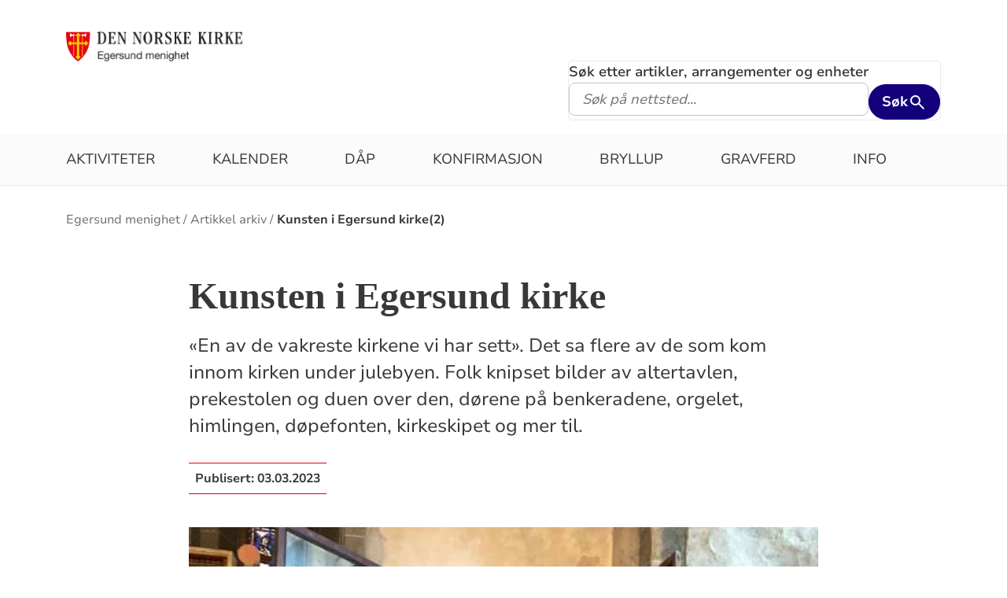

--- FILE ---
content_type: text/html; charset=utf-8
request_url: https://www.kirken.no/nb-NO/fellesrad/eigersund-kirkelige-fellesrad/menigheter/Egersund-20/artikkel%20arkiv/kunsten%20i%20egersund%20kirke2/
body_size: 9751
content:

<!doctype html>
<!--[if lt IE 7]>      <html class="no-js lt-ie9 lt-ie8 lt-ie7"> <![endif]-->
<!--[if IE 7]>         <html class="no-js lt-ie9 lt-ie8"> <![endif]-->
<!--[if IE 8]>         <html class="no-js lt-ie9"> <![endif]-->
<!--[if gt IE 8]><!-->


<!--<![endif]-->
<html class="no-js" lang="nb-NO">
<head>
    <meta charset="utf-8">
    <meta http-equiv="X-UA-Compatible" content="IE=edge,chrome=1">
    <title>Kunsten i Egersund kirke(2) - Egersund menighet</title>
        <script id="CookieConsent" src="https://policy.app.cookieinformation.com/uc.js" data-culture="NB" type="text/javascript"></script>
        <script type="text/javascript">
            var funcCookies = ',latestsearches,';
            var statCookies = ',__utma,__utmz,_gid,__utmb,__utmt,_ga,__utmc,';
            var marketCookies = ',_fbp,__epiXSRF,_fbc,';
            var domain = '.www.kirken.no'
        </script>
        <script src="/scripts/cookieconsent.js"></script>

    

    <meta property="og:title" content="Kunsten i Egersund kirke" />
    <meta property="og:site_name" content="Egersund menighet" />
    <meta property="og:description" content="&#xAB;En av de vakreste kirkene vi har sett&#xBB;. Det sa flere av de som kom innom kirken under julebyen. Folk knipset bilder av altertavlen, prekestolen og duen over den, d&#xF8;rene p&#xE5; benkeradene, orgelet, himlingen, d&#xF8;pefonten, kirkeskipet og mer til." />
    <meta property="og:url" content="https://www.kirken.no/nb-NO/fellesrad/eigersund-kirkelige-fellesrad/menigheter/Egersund-20/artikkel%20arkiv/kunsten%20i%20egersund%20kirke2/" />
    <meta name="google-site-verification" content="sEiKjedN6a_oP1It8cuuBOp4kpjuza19zbElzTkVa7c" /> <!-- Added to allow scraping of google-indexed pages on kirken.no -->
        <meta property="og:image" content="/globalassets/fellesrad/eigersund/bilder/bilder%20til%20artikler/2023/rmb_kunsthistoriker%20i%20arbeid_16x9.jpg" />

    <meta name="description" />
    <meta name="keywords" content="" />
    <meta name="robots" content="index,follow" />

    <meta name="viewport" content="width=device-width, initial-scale=1">
    <link rel="icon" type="image/x-icon" href="/img/favicon.ico" />
    <link rel="stylesheet" href="/dist/kirken.css?version=1684553439" />
    
    <script>
!function(T,l,y){var S=T.location,k="script",D="instrumentationKey",C="ingestionendpoint",I="disableExceptionTracking",E="ai.device.",b="toLowerCase",w="crossOrigin",N="POST",e="appInsightsSDK",t=y.name||"appInsights";(y.name||T[e])&&(T[e]=t);var n=T[t]||function(d){var g=!1,f=!1,m={initialize:!0,queue:[],sv:"5",version:2,config:d};function v(e,t){var n={},a="Browser";return n[E+"id"]=a[b](),n[E+"type"]=a,n["ai.operation.name"]=S&&S.pathname||"_unknown_",n["ai.internal.sdkVersion"]="javascript:snippet_"+(m.sv||m.version),{time:function(){var e=new Date;function t(e){var t=""+e;return 1===t.length&&(t="0"+t),t}return e.getUTCFullYear()+"-"+t(1+e.getUTCMonth())+"-"+t(e.getUTCDate())+"T"+t(e.getUTCHours())+":"+t(e.getUTCMinutes())+":"+t(e.getUTCSeconds())+"."+((e.getUTCMilliseconds()/1e3).toFixed(3)+"").slice(2,5)+"Z"}(),iKey:e,name:"Microsoft.ApplicationInsights."+e.replace(/-/g,"")+"."+t,sampleRate:100,tags:n,data:{baseData:{ver:2}}}}var h=d.url||y.src;if(h){function a(e){var t,n,a,i,r,o,s,c,u,p,l;g=!0,m.queue=[],f||(f=!0,t=h,s=function(){var e={},t=d.connectionString;if(t)for(var n=t.split(";"),a=0;a<n.length;a++){var i=n[a].split("=");2===i.length&&(e[i[0][b]()]=i[1])}if(!e[C]){var r=e.endpointsuffix,o=r?e.location:null;e[C]="https://"+(o?o+".":"")+"dc."+(r||"services.visualstudio.com")}return e}(),c=s[D]||d[D]||"",u=s[C],p=u?u+"/v2/track":d.endpointUrl,(l=[]).push((n="SDK LOAD Failure: Failed to load Application Insights SDK script (See stack for details)",a=t,i=p,(o=(r=v(c,"Exception")).data).baseType="ExceptionData",o.baseData.exceptions=[{typeName:"SDKLoadFailed",message:n.replace(/\./g,"-"),hasFullStack:!1,stack:n+"\nSnippet failed to load ["+a+"] -- Telemetry is disabled\nHelp Link: https://go.microsoft.com/fwlink/?linkid=2128109\nHost: "+(S&&S.pathname||"_unknown_")+"\nEndpoint: "+i,parsedStack:[]}],r)),l.push(function(e,t,n,a){var i=v(c,"Message"),r=i.data;r.baseType="MessageData";var o=r.baseData;return o.message='AI (Internal): 99 message:"'+("SDK LOAD Failure: Failed to load Application Insights SDK script (See stack for details) ("+n+")").replace(/\"/g,"")+'"',o.properties={endpoint:a},i}(0,0,t,p)),function(e,t){if(JSON){var n=T.fetch;if(n&&!y.useXhr)n(t,{method:N,body:JSON.stringify(e),mode:"cors"});else if(XMLHttpRequest){var a=new XMLHttpRequest;a.open(N,t),a.setRequestHeader("Content-type","application/json"),a.send(JSON.stringify(e))}}}(l,p))}function i(e,t){f||setTimeout(function(){!t&&m.core||a()},500)}var e=function(){var n=l.createElement(k);n.src=h;var e=y[w];return!e&&""!==e||"undefined"==n[w]||(n[w]=e),n.onload=i,n.onerror=a,n.onreadystatechange=function(e,t){"loaded"!==n.readyState&&"complete"!==n.readyState||i(0,t)},n}();y.ld<0?l.getElementsByTagName("head")[0].appendChild(e):setTimeout(function(){l.getElementsByTagName(k)[0].parentNode.appendChild(e)},y.ld||0)}try{m.cookie=l.cookie}catch(p){}function t(e){for(;e.length;)!function(t){m[t]=function(){var e=arguments;g||m.queue.push(function(){m[t].apply(m,e)})}}(e.pop())}var n="track",r="TrackPage",o="TrackEvent";t([n+"Event",n+"PageView",n+"Exception",n+"Trace",n+"DependencyData",n+"Metric",n+"PageViewPerformance","start"+r,"stop"+r,"start"+o,"stop"+o,"addTelemetryInitializer","setAuthenticatedUserContext","clearAuthenticatedUserContext","flush"]),m.SeverityLevel={Verbose:0,Information:1,Warning:2,Error:3,Critical:4};var s=(d.extensionConfig||{}).ApplicationInsightsAnalytics||{};if(!0!==d[I]&&!0!==s[I]){var c="onerror";t(["_"+c]);var u=T[c];T[c]=function(e,t,n,a,i){var r=u&&u(e,t,n,a,i);return!0!==r&&m["_"+c]({message:e,url:t,lineNumber:n,columnNumber:a,error:i}),r},d.autoExceptionInstrumented=!0}return m}(y.cfg);function a(){y.onInit&&y.onInit(n)}(T[t]=n).queue&&0===n.queue.length?(n.queue.push(a),n.trackPageView({})):a()}(window,document,{src: "https://js.monitor.azure.com/scripts/b/ai.2.gbl.min.js", crossOrigin: "anonymous", cfg: {instrumentationKey: '76aa4ffb-ff81-483e-8180-5fc1ae64a8a1', disableCookiesUsage: false }});
</script>

        <!-- Matomo Tag Manager -->
        <script>
            var _mtm = window._mtm = window._mtm || [];
            _mtm.push({ 'mtm.startTime': (new Date().getTime()), 'event': 'mtm.Start' });
            var d = document, g = d.createElement('script'), s = d.getElementsByTagName('script')[0];
            g.async = true; g.src = 'https://cdn.matomo.cloud/kirken.matomo.cloud/container_FMHeAZS6.js'; s.parentNode.insertBefore(g, s);
        </script>
        <!-- End Matomo Tag Manager -->

        <script type="text/javascript">
            window.addEventListener('CookieInformationConsentGiven', function (event) {
                if (CookieInformation.getConsentGivenFor('cookie_cat_statistic')) {
                    _iaq = [
                        ['client', 'eb83458089894b088c17c9e7feb58b56'],
                        ['delivery', 370],
                        ['track', 'consume']
                    ];
                    !function (d, s) { var ia = d.createElement(s); ia.async = 1, s = d.getElementsByTagName(s)[0], ia.src = '//s.usea01.idio.episerver.net/ia.js', s.parentNode.insertBefore(ia, s) }(document, 'script');
                    !function (t, e) { var a = t.attachEvent ? 'on' : ''; t[a ? 'attachEvent' : 'addEventListener'](a + 'click', function (t) { for (t = t.srcElement || t.target; t && 'a' !== t.tagName && 'A' !== t.tagName && !t.href;)t = t.parentNode; if (t) { var a = t.href, n = e.protocol + '//' + e.host; 0 === a.indexOf(n) && /\.pdf(\?|#|$)/i.test(a) && _iaq.push(['track', 'consume', a]) } }) }(document, location);
                }
            }, false);
        </script>
</head>
<body>
    
    <div id="outer-wrap">
        <!-- Header section -->



<nav aria-label="Hopp til hovedinnholdet">
    <style>
        .skiplink { position: absolute;left: -2000px;top: 0px; z-index:999999; background:white;}
        .skiplink:focus {left: 5px;top: 90px}
    </style>
    <a href="#main-content" class="skiplink">Hopp til hovedinnholdet</a>
</nav>

<nav aria-hidden="true" aria-label="" class="nav nav-bar nav-local">
    <button class="hamburger" aria-label="toppmeny" tabindex="0">
        <span class="hamburger__line"></span>
        <span class="hamburger__line"></span>
        <span class="hamburger__line"></span>
    </button>
            <a class="nav__logo" href="/nb-NO/fellesrad/eigersund-kirkelige-fellesrad/menigheter/Egersund-20/">
                <img class="nav__img" class="" src="/globalassets/fellesrad/eigersund/bilder/grafisk/logoer/logo%20sidestilt%20i%20farger1.png" alt="Egersund menighet logo">
            </a>

    <div class="nav__container">
                <button class="nav__btn" js-nav-toggle="search">
                    <span class="icon icon-search nav__icon" aria-hidden="true"></span>
                </button>

            <button style="z-index:1000;" class="nav__btn" aria-label="språkmeny" js-nav-toggle="lang">
                <span class="icon icon-globe nav__icon" aria-hidden="true"></span>
                <span class="dnk-icon arrow-down-icon nav__icon" aria-hidden="true"></span>
            </button>
            <div class="nav__language-container" js-nav-toggle="lang">
                <h3 class="hidden">Choose the language</h3>
                <ul class="menu__lang-list">
                        <li>
                            <a class="menu__link" title="Samisk kirkeliv" href="/nb-NO/om-kirken/slik-styres-kirken/samisk-kirkeliv/">
                                Samisk kirkeliv
                            </a>
                        </li>
                        <li>
                            <a class="menu__link" title="Church of Norway" href="/nb-NO/church-of-norway/">
                                Church of Norway
                            </a>
                        </li>
                        <li>
                            <a class="menu__link" title="Die Norwegische Kirche" href="/nb-NO/om-kirken/die-norwegische-kirche/">
                                Die Norwegische Kirche
                            </a>
                        </li>
                </ul>
            </div>
    </div>

    <div class="menu">
                <div class="menu__container menu__container--white" aria-hidden="true">
                    

                    
<ul class="menu__list">
        <li class="menu__list-item">
                <a class="menu__link" href='/nb-NO/fellesrad/eigersund-kirkelige-fellesrad/menigheter/Egersund-20/aktiviter/'> Aktiviteter</a>
        </li>
        <li class="menu__list-item">
                <a class="menu__link" href='/nb-NO/fellesrad/eigersund-kirkelige-fellesrad/menigheter/Egersund-20/kalender/'> Kalender</a>
        </li>
        <li class="menu__list-item">
                <a class="menu__link" href='/nb-NO/fellesrad/eigersund-kirkelige-fellesrad/menigheter/Egersund-20/dap-i-den-norske-kirke/'> D&#xE5;p</a>
        </li>
        <li class="menu__list-item">
                <a class="menu__link" href='/nb-NO/fellesrad/eigersund-kirkelige-fellesrad/menigheter/Egersund-20/konfirmasjon/'> Konfirmasjon</a>
        </li>
        <li class="menu__list-item">
                <a class="menu__link" href='/nb-NO/fellesrad/eigersund-kirkelige-fellesrad/menigheter/Egersund-20/bryllup/'> Bryllup</a>
        </li>
        <li class="menu__list-item">
                <a class="menu__link" href='/nb-NO/fellesrad/eigersund-kirkelige-fellesrad/menigheter/Egersund-20/gravferd/'> Gravferd</a>
        </li>
        <li class="menu__list-item">
                <a class="menu__link" href='/nb-NO/fellesrad/eigersund-kirkelige-fellesrad/menigheter/Egersund-20/om%20oss/'> Info</a>
        </li>
</ul>

                </div>

    </div>
            <div class="nav__search-container search--standalone" js-nav-toggle="search">
                

<form id="search-box-mobile_form" js-latestsearch js-tabpanel="1" role="search" action="/nb-NO/fellesrad/eigersund-kirkelige-fellesrad/menigheter/Egersund-20/annet/s%C3%B8keresultat/" class="search-form" js-form-type="aggregated">
<input id="streetsearch" name="streetsearch" type="hidden" value="false" /><input id="congregationsearch" name="congregationsearch" type="hidden" value="false" /><input id="streetname" name="streetname" type="hidden" value="" /><input id="streetnumber" name="streetnumber" type="hidden" value="" /><input id="code" name="code" type="hidden" value="" />    <div class="search2024__search-wrapper">
        <div class="aggregatedSearch__search">
            <label for="search-box-mobile">
                Søk etter artikler, arrangementer og enheter
            </label>
            <input aria-label="F.eks. D&#xE5;p" autocomplete="off" class="search2024__input" id="search-box-mobile" js-autocomplete-type="" js-phrase-search="0" js-type-search="" name="q" placeholder="F.eks. D&#xE5;p" required="" startpageid="4091678" type="search" value="" />
        </div>
        <div class="search2024__submit-wrapper">
            <button type="submit" class="styles2024-primary-button" style="" title="Søk">
                Søk
                <svg xmlns="http://www.w3.org/2000/svg" height="24px" viewBox="0 -960 960 960" width="24px" fill="#e8eaed"><path d="M784-120 532-372q-30 24-69 38t-83 14q-109 0-184.5-75.5T120-580q0-109 75.5-184.5T380-840q109 0 184.5 75.5T640-580q0 44-14 83t-38 69l252 252-56 56ZM380-400q75 0 127.5-52.5T560-580q0-75-52.5-127.5T380-760q-75 0-127.5 52.5T200-580q0 75 52.5 127.5T380-400Z"/></svg>
            </button>
        </div>
    </div>
    <div style="display: none;" js-suggestions>
    </div>
</form>

<script>
    // JavaScript function to extract query parameter and set it in a span
    function setQueryParamValue() {
        // Get the query string from the URL
        const params = new URLSearchParams(window.location.search);

        // Get the value of the 'name' parameter
        const currentSearch = params.get('q');

        var phrases = document.getElementsByClassName('phrase-selector-class')

        // Find the span element by its ID and set its inner text
        if (currentSearch) {
            for (var i = 0; i < phrases.length; i++) {
                phrases[i].innerHTML = currentSearch;
            }
        }
    }

    // Ensure the function runs after the page loads
    window.onload = setQueryParamValue;
</script>
            </div>
</nav>
<div class="nav__spacer"></div>        <div class="logo-bar " aria-label="lenke til startside og søk" role="navigation">
            <div class="logo-bar__wrapper">

                <div class="logo-bar__logo">
                    <a href="/nb-NO/fellesrad/eigersund-kirkelige-fellesrad/menigheter/Egersund-20/" aria-label="Til startsiden">
                        <img alt="Til startsiden" src="/globalassets/fellesrad/eigersund/bilder/grafisk/logoer/logo%20sidestilt%20i%20farger1.png">
                    </a>
                </div>
                    <div class="logo-bar__search search--standalone">
                        

<form id="search-box_form" js-latestsearch js-tabpanel="1" role="search" action="/nb-NO/fellesrad/eigersund-kirkelige-fellesrad/menigheter/Egersund-20/annet/s%C3%B8keresultat/" class="search-form" js-form-type="aggregated">
<input id="streetsearch" name="streetsearch" type="hidden" value="false" /><input id="congregationsearch" name="congregationsearch" type="hidden" value="false" /><input id="streetname" name="streetname" type="hidden" value="" /><input id="streetnumber" name="streetnumber" type="hidden" value="" /><input id="code" name="code" type="hidden" value="" />    <div class="search2024__search-wrapper">
        <div class="aggregatedSearch__search">
            <label for="search-box">
                Søk etter artikler, arrangementer og enheter
            </label>
            <input aria-label="S&#xF8;k p&#xE5; nettsted..." autocomplete="off" class="search2024__input" id="search-box" js-autocomplete-type="" js-phrase-search="0" js-type-search="" name="q" placeholder="S&#xF8;k p&#xE5; nettsted..." required="" startpageid="4091678" type="search" value="" />
        </div>
        <div class="search2024__submit-wrapper">
            <button type="submit" class="styles2024-primary-button" style="" title="Søk">
                Søk
                <svg xmlns="http://www.w3.org/2000/svg" height="24px" viewBox="0 -960 960 960" width="24px" fill="#e8eaed"><path d="M784-120 532-372q-30 24-69 38t-83 14q-109 0-184.5-75.5T120-580q0-109 75.5-184.5T380-840q109 0 184.5 75.5T640-580q0 44-14 83t-38 69l252 252-56 56ZM380-400q75 0 127.5-52.5T560-580q0-75-52.5-127.5T380-760q-75 0-127.5 52.5T200-580q0 75 52.5 127.5T380-400Z"/></svg>
            </button>
        </div>
    </div>
    <div style="display: none;" js-suggestions>
    </div>
</form>

<script>
    // JavaScript function to extract query parameter and set it in a span
    function setQueryParamValue() {
        // Get the query string from the URL
        const params = new URLSearchParams(window.location.search);

        // Get the value of the 'name' parameter
        const currentSearch = params.get('q');

        var phrases = document.getElementsByClassName('phrase-selector-class')

        // Find the span element by its ID and set its inner text
        if (currentSearch) {
            for (var i = 0; i < phrases.length; i++) {
                phrases[i].innerHTML = currentSearch;
            }
        }
    }

    // Ensure the function runs after the page loads
    window.onload = setQueryParamValue;
</script>
                    </div>
            </div>
        </div>
        <div class="menu-bar global-nav" role="navigation" aria-label="hovedmeny">
            <div class="global-nav-wrap">
                

<ul>
        <li class="nav-list">
                <a class="" href='/nb-NO/fellesrad/eigersund-kirkelige-fellesrad/menigheter/Egersund-20/aktiviter/'> Aktiviteter</a>
        </li>
        <li class="nav-list">
                <a class="" href='/nb-NO/fellesrad/eigersund-kirkelige-fellesrad/menigheter/Egersund-20/kalender/'> Kalender</a>
        </li>
        <li class="nav-list">
                <a class="" href='/nb-NO/fellesrad/eigersund-kirkelige-fellesrad/menigheter/Egersund-20/dap-i-den-norske-kirke/'> D&#xE5;p</a>
        </li>
        <li class="nav-list">
                <a class="" href='/nb-NO/fellesrad/eigersund-kirkelige-fellesrad/menigheter/Egersund-20/konfirmasjon/'> Konfirmasjon</a>
        </li>
        <li class="nav-list">
                <a class="" href='/nb-NO/fellesrad/eigersund-kirkelige-fellesrad/menigheter/Egersund-20/bryllup/'> Bryllup</a>
        </li>
        <li class="nav-list">
                <a class="" href='/nb-NO/fellesrad/eigersund-kirkelige-fellesrad/menigheter/Egersund-20/gravferd/'> Gravferd</a>
        </li>
        <li class="nav-list">
                <a class="" href='/nb-NO/fellesrad/eigersund-kirkelige-fellesrad/menigheter/Egersund-20/om%20oss/'> Info</a>
        </li>
</ul>

            </div>
        </div>
        <!-- Site-overlay used for mobile menu handling -->
        <div class="site-overlay"></div>
        <div id="inner-wrap" class="inner-wrap push-up inner-wrap--marginless">
            <!-- Nav drop shadow, transparent overlay -->
            <!-- Breadcrumbs section -->
            
    <div class="breadcrumb-wrap">
        <nav itemscope itemtype="https://schema.org/Breadcrumb" class="breadcrumb-trail" aria-label="brødsmulesti" role="navigation">
        <h2 class="visuallyhidden">Brødsmulesti</h2>
            <!-- <div class="wrap"> -->
            <ol>
                        <li>
                            <a href="/nb-NO/fellesrad/eigersund-kirkelige-fellesrad/menigheter/Egersund-20/">Egersund menighet</a>
                        </li>
                        <li>
                            <a href="/nb-NO/fellesrad/eigersund-kirkelige-fellesrad/menigheter/Egersund-20/artikkel%20arkiv/">Artikkel arkiv</a>
                        </li>
                        <li>
                            <a href="/nb-NO/fellesrad/eigersund-kirkelige-fellesrad/menigheter/Egersund-20/artikkel%20arkiv/kunsten%20i%20egersund%20kirke2/">Kunsten i Egersund kirke(2)</a>
                        </li>
            </ol>
        <!-- </div> -->
        </nav>
    </div>

            <!-- end Breadcrumbs section-->
            <!-- Main content section -->
            <div id="main-content" class="content " role="main">
                



<div id="fb-root"></div>
    

<section class="article-full ">
    <article>
      <header>
        <h1 class="title">Kunsten i Egersund kirke</h1>
        <p class="article-lead">&#xAB;En av de vakreste kirkene vi har sett&#xBB;. Det sa flere av de som kom innom kirken under julebyen. Folk knipset bilder av altertavlen, prekestolen og duen over den, d&#xF8;rene p&#xE5; benkeradene, orgelet, himlingen, d&#xF8;pefonten, kirkeskipet og mer til.</p>
            <p>
              <span class="publish-date">
                Publisert: <time datetime="2023-03-03">03.03.2023</time>
              </span>
            </p>

      </header>

            <figure class="article-top-image" >
                <picture><source srcset="/globalassets/fellesrad/eigersund/bilder/bilder%20til%20artikler/2023/rmb_kunsthistoriker%20i%20arbeid_16x9.jpg?width=400&height=224&quality=80&contId=7225824 400w, /globalassets/fellesrad/eigersund/bilder/bilder%20til%20artikler/2023/rmb_kunsthistoriker%20i%20arbeid_16x9.jpg?width=800&height=448&quality=80&contId=7225824 800w, /globalassets/fellesrad/eigersund/bilder/bilder%20til%20artikler/2023/rmb_kunsthistoriker%20i%20arbeid_16x9.jpg?width=1600&height=896&quality=80&contId=7225824 1600w"sizes="100%"/><img alt="Kunsten i Egersund kirke"src="/globalassets/fellesrad/eigersund/bilder/bilder%20til%20artikler/2023/rmb_kunsthistoriker%20i%20arbeid_16x9.jpg?width=800&height=448&quality=80&contId=7225824"loading="lazy"decoding="async"/></picture>
                <figcaption class="caption ">
                    <span >
                        
                    </span>
                </figcaption>
            </figure>

        <div class="article-body">
            
<p><strong>Av Knut Pettersen, menighetsr&aring;dsleder</strong></p>
<p class="MsoNormal" style="margin-bottom: 0cm;"><span style="font-size: 12.0pt; line-height: 107%; font-family: 'Times New Roman',serif;">Man blir unektelig litt stolt over kirken, og samtidig minnet p&aring; at vi befinner oss i et rom med en spesiell historie.&nbsp;</span></p>
<p class="MsoNormal" style="margin-bottom: 0cm;"><span style="font-size: 12.0pt; line-height: 107%; font-family: 'Times New Roman',serif;">9. mars skal vi f&aring; et dypdykk ned i noe av den vakre utsmykningen av kirken. Da f&aring;r vi bes&oslash;k av kunsthistoriker Ragnhild M. B&oslash;, som er spesialist p&aring; kirkekunst i Norge og Nord-Europa i middelalderen og tidlig nytid. Hun er tilsatt ved universitetet i Oslo, og forsker p&aring; kirkekunst i perioden 1150-1550, spesielt med henblikk p&aring; liturgisk praksis, helgenkult og symbolikk. I foredraget hun skal ha hos oss skal hun snakke om altertavlen og utsmykningen i kirken v&aring;r, og setter det inn i en kunsthistorisk sammenheng. Samtidig trekker hun veksler p&aring; sitt eget forskningsfelt.&nbsp;</span></p>
<p class="MsoNormal" style="margin-bottom: 0cm;"><span style="font-size: 12.0pt; line-height: 107%; font-family: 'Times New Roman',serif;">Foredraget til Ragnhild B&oslash; er det f&oslash;rste av flere som handler om Egersund kirke innvendig og utvendig. Eigersund historielag bidrar til h&oslash;sten med et foredrag om slektsnavnene som er malt p&aring; benked&oslash;rene i kirken. Det er Erling Endresen som har dykket ned i denne navnehistorien, og som skal holde foredraget. I mai skal Svein Grytten fortelle om omr&aring;det utenfor og rundt kirken.&nbsp;</span></p>
<p class="MsoNormal" style="margin-bottom: 0cm;"><span style="font-size: 12.0pt; line-height: 107%; font-family: 'Times New Roman',serif;">Se programmet for kirkejubileet <a title="HER" href="/nb-NO/fellesrad/eigersund-kirkelige-fellesrad/menigheter/Egersund-20/annet/egersund%20kirke%20400%20%C3%A5r/" target="_top">HER</a> (trykk p&aring; linken).</span></p>



<div class="image-gallery-root"
     x-on:keydown.right="next()"
     x-on:keydown.left="prev()"
     tabindex="0"
     role="region"
     aria-label="Galleri"
     x-data="{
     currentIndex: 0,
     totalImages: 2,
     init() {
     this.setupIntersectionObserver();
     },
     next() {
     if (this.currentIndex < this.totalImages - 1) {
            this.currentIndex++;
        } else {
            this.currentIndex = 0; // Start at photo 1 again
        }
        this.scrollToItem(this.currentIndex);
    },

    prev() {
        if (this.currentIndex > 0) {
            this.currentIndex--;
        } else {
            this.currentIndex = this.totalImages - 1; // Go to last photo when at beginning
        }
        this.scrollToItem(this.currentIndex);
    },

    scrollToItem(index) {
        const item = this.$refs.scrollContainer.querySelectorAll('.gallery-item')[index];
        if (item) {
            this.$refs.scrollContainer.scrollTo({
                left: item.offsetLeft - (this.$refs.scrollContainer.clientWidth / 2) + (item.clientWidth / 2),
                behavior: 'smooth'
            });
        }
    },

    setupIntersectionObserver() {
        const observer = new IntersectionObserver((entries) => {
            entries.forEach(entry => {
                if (entry.isIntersecting && entry.intersectionRatio > 0.5) {
                    this.currentIndex = parseInt(entry.target.dataset.index);
                }
            });
        }, {
            root: this.$refs.scrollContainer,
            threshold: 0.5,
            rootMargin: '0px'
        });

        this.$refs.scrollContainer.querySelectorAll('.gallery-item').forEach(item => {
            observer.observe(item);
        });
    }
}">
        <div class="space_l"></div>
    <div class="image-gallery-container edge-to-edge-section">
        <div class="edge-to-edge-section-inner">
            <div class="gallery-items-scroll" x-ref="scrollContainer">
                <figure class="gallery-item" data-index="0">
<picture><source srcset="/globalassets/fellesrad/eigersund/bilder/bilder%20til%20artikler/2023/rmb_portrett_.jpg?width=1000&quality=80&contId=7225822 1000w, /globalassets/fellesrad/eigersund/bilder/bilder%20til%20artikler/2023/rmb_portrett_.jpg?width=2000&quality=80&contId=7225822 2000w"sizes="1000px"/><img alt=""src="/globalassets/fellesrad/eigersund/bilder/bilder%20til%20artikler/2023/rmb_portrett_.jpg?width=1000&quality=80&contId=7225822"decoding="async"/></picture>                    <figcaption></figcaption>
                </figure>
                <figure class="gallery-item" data-index="1">
<picture><source srcset="/globalassets/fellesrad/eigersund/bilder/bilder%20til%20artikler/2023/kunsten%20i%20egersund%20kirke.jpg?width=1000&quality=80&contId=7225823 1000w, /globalassets/fellesrad/eigersund/bilder/bilder%20til%20artikler/2023/kunsten%20i%20egersund%20kirke.jpg?width=2000&quality=80&contId=7225823 2000w"sizes="1000px"/><img alt=""src="/globalassets/fellesrad/eigersund/bilder/bilder%20til%20artikler/2023/kunsten%20i%20egersund%20kirke.jpg?width=1000&quality=80&contId=7225823"decoding="async"/></picture>                    <figcaption></figcaption>
                </figure>
            </div>
            <div class="gallery-controls">
                <button class="styles2024-secondary-button" x-on:click="prev()" aria-label="Forrige bilde">
                    <span aria-hidden="true">«</span> Forrige
                </button>
                <b><span x-text="currentIndex + 1">1</span> av 2</b>
                <button class="styles2024-secondary-button" x-on:click="next()" aria-label="Neste bilde">
                    Neste <span aria-hidden="true">»</span>
                </button>
            </div>
        </div>
    </div>
</div>        </div>

<div class="social-sharing--wrapper">
    <button id="shareButton" class="styles2024-secondary-button" type="button" title="del denne artikkelen">
        <svg width="32" height="33" viewBox="0 0 32 33" fill="none" xmlns="http://www.w3.org/2000/svg">
            <g clip-path="url(#clip0_5802_5003)">
                <path d="M22.667 9.34607H17.3337V12.0127H22.667C24.867 12.0127 26.667 13.8127 26.667 16.0127C26.667 18.2127 24.867 20.0127 22.667 20.0127H17.3337V22.6794H22.667C26.347 22.6794 29.3337 19.6927 29.3337 16.0127C29.3337 12.3327 26.347 9.34607 22.667 9.34607ZM14.667 20.0127H9.33366C7.13366 20.0127 5.33366 18.2127 5.33366 16.0127C5.33366 13.8127 7.13366 12.0127 9.33366 12.0127H14.667V9.34607H9.33366C5.65366 9.34607 2.66699 12.3327 2.66699 16.0127C2.66699 19.6927 5.65366 22.6794 9.33366 22.6794H14.667V20.0127ZM10.667 14.6794H21.3337V17.3461H10.667V14.6794Z" />
            </g>
            <defs>
                <clipPath id="clip0_5802_5003">
                    <rect width="32" height="32" fill="white" transform="translate(0 0.0126953)" />
                </clipPath>
            </defs>
        </svg>
        <span>Del lenke</span>
    </button>

    <div id="shareFallback" class="social-sharing--fallback">
        <div class="label-and-close-button">
            <span class="label">Del</span>
            <button id="closeShareFallbackButton" class="close-button">
                <svg
                    xmlns="http://www.w3.org/2000/svg"
                    height="24px"
                    viewBox="0 -960 960 960"
                    width="24px"
                    fill="#333"
                >
                    <path d="m256-200-56-56 224-224-224-224 56-56 224 224 224-224 56 56-224 224 224 224-56 56-224-224-224 224Z"/>
                </svg>
            </button>
        </div>
        <div class="input-and-copy-button">
            <input id="linkToCopy" style="flex: 1" class="search2024__input" type="text" disabled value="https://www.kirken.no/nb-NO/fellesrad/eigersund-kirkelige-fellesrad/menigheter/Egersund-20/artikkel%20arkiv/kunsten%20i%20egersund%20kirke2/" />
            <button id="copyLinkButton" class="styles2024-primary-button">Kopier</button>
        </div>
        <span id="copyConfirmation" class="copy-confirmation">Lenken er kopiert til utklippstavlen din!</span>
    </div>
</div>

<script>
        const shareButton = document.getElementById('shareButton');
        const shareDialog = document.getElementById('shareFallback');
        const closeButton = document.getElementById('closeShareFallbackButton');
        const linkToCopy = document.getElementById('linkToCopy');
        const copyLinkButton = document.getElementById('copyLinkButton');
        const copyConfirmation = document.getElementById('copyConfirmation');

        shareButton.addEventListener('click', () => {
            if (navigator.share) {
                navigator.share({
                    title: 'Sjekk denne artikkelen',
                    url: 'https://www.kirken.no/nb-NO/fellesrad/eigersund-kirkelige-fellesrad/menigheter/Egersund-20/artikkel%20arkiv/kunsten%20i%20egersund%20kirke2/' // Ensure https://www.kirken.no/nb-NO/fellesrad/eigersund-kirkelige-fellesrad/menigheter/Egersund-20/artikkel%20arkiv/kunsten%20i%20egersund%20kirke2/ resolves correctly
                })
                .then(() => {
                    // console.log('Content shared successfully.');
                })
                .catch(err => {
                    // console.error('Error while sharing:', err);
                });
            } else {
                if (shareDialog.style.display === 'flex') {
                    shareDialog.style.display = 'none';
                    return;
                } else {
                    shareDialog.style.display = 'flex';
                }
            }
        });

        closeButton.addEventListener('click', () => {
            shareDialog.style.display = 'none';
        });

        copyLinkButton.addEventListener('click', () => {
            var copyText = document.getElementById("linkToCopy");
            copyText.select();
            copyText.setSelectionRange(0, 99999); /* For mobile devices */
            navigator.clipboard.writeText(copyText.value);
            copyConfirmation.style.display = 'block';

            setTimeout(() => {
                copyConfirmation.style.display = 'none';
            }, 3000);
        });
</script>
    </article>
    <aside class="attachment" aria-label="vedlegg">
        

        

        

        


    </aside>
</section>




            </div>
            <!-- end Main content section -->
            <!-- Footer section -->
            

<footer class="universal footer" role="contentinfo">
    <div class="content">
        <h2 itemprop="name">
            <a href="/nb-NO/fellesrad/eigersund-kirkelige-fellesrad/menigheter/Egersund-20/" title="Til startsiden">
                <img class="footer__logo" alt="Egersund menighet logo" src="/globalassets/fellesrad/eigersund/bilder/grafisk/logoer/logo%20sidestilt%20i%20farger1.png"/>
            </a>
            <span class="visuallyhidden">Kontaktinformasjon for Egersund menighet</span>
        </h2>
        <div class="wrap">
            <div class="column">

<p>Bes&oslash;ksadresse: Damsg&aring;rdsgate 4A, 4370 Egersund</p>            </div>
            <div class="column">

<p>Postadresse: Eigersund kirkekontor, Damsg&aring;rdsgaten 4A, 4370 Egersund</p>            </div>
            <div class="column">

            </div>
            <div class="column">
                    <ul>
                                <li>
                                    <a class="footer-link" title="F&#xF8;lg oss p&#xE5; Facebook! " target="_blank" href="https://www.facebook.com/eigersundkirken/">
                                        <span class="text">F&#xF8;lg Egersund menighet p&#xE5; Facebook</span>
                                    </a>
                                    <i class="dnk-icon arrow-icon" aria-hidden="true"></i>
                                </li>
                                <li>
                                    <a class="footer-link" title="F&#xF8;lg oss p&#xE5; Instagram!" target="_blank" href="https://www.instagram.com/eigersundkirken/">
                                        <span class="text">F&#xF8;lg Egersund menighet p&#xE5; Instagram</span>
                                    </a>
                                    <i class="dnk-icon arrow-icon" aria-hidden="true"></i>
                                </li>
                                <li>
                                    <a class="footer-link" target="_blank" href="https://www.eigeroykirke.no/">
                                        <span class="text">Eiger&#xF8;y Arbeidskirke</span>
                                    </a>
                                    <i class="dnk-icon arrow-icon" aria-hidden="true"></i>
                                </li>
                                <li>
                                    <a class="footer-link" target="_blank" href="/nb-NO/fellesrad/eigersund-kirkelige-fellesrad/menigheter/helleland-20/">
                                        <span class="text">Helleland menighet</span>
                                    </a>
                                    <i class="dnk-icon arrow-icon" aria-hidden="true"></i>
                                </li>
                                <li>
                                    <a class="footer-link" target="_blank" href="/nb-NO/fellesrad/eigersund-kirkelige-fellesrad/">
                                        <span class="text">Eigersund kirkelige fellesr&#xE5;d</span>
                                    </a>
                                    <i class="dnk-icon arrow-icon" aria-hidden="true"></i>
                                </li>
                                <li>
                                    <a class="footer-link" target="_blank" href="/nb-NO/bispedommer/stavanger/">
                                        <span class="text">Stavanger bisped&#xF8;mme</span>
                                    </a>
                                    <i class="dnk-icon arrow-icon" aria-hidden="true"></i>
                                </li>
                                <li>
                                    <a class="footer-link" target="_blank" href="/nb-NO/">
                                        <span class="text">Startside kirken.no</span>
                                    </a>
                                    <i class="dnk-icon arrow-icon" aria-hidden="true"></i>
                                </li>
                        <li>
                            <a class="footer-link" href="https://uustatus.no/nb/erklaringer/publisert/cf0065e1-cc1b-4a33-adf0-5d66460e484c" target="_blank" rel="noopener noereferrer">Tilgjengelighetserklæring</a>
                            <i class="dnk-icon arrow-icon" aria-hidden="true"></i>
                        </li>
                    </ul>
            </div>
            <div class="disclaimer-footer">
                &copy; 2026  <p>Ansvarlig redakt&oslash;r: J&oslash;rgen Tore Omdal</p>
            </div>
    </div>
</footer>
            <!-- end Footer section -->
        </div>
    </div>

    <div class="geolocation-info" js-geolocation-info>
    <div class="geolocation-info__content">
        <h2 class="geolocation-info__header">Beklager, men vi kan ikke finne din posisjon pga instillingene i nettleseren din. Du må tillate autolokasjon for å kunne benytte denne funksjonaliteten:  </h2>
        <div class="geolocation-info__instruction">
                <h3>
                    Se instruksjoner for din nettlester under:
                </h3>
                <h4>
                    Internet explorer
                </h4>
                <p>
                    Internet options / Privacy / Location / klikk på "Clear sites"
                </p>
                <h4>
                    Chrome
                </h4>
                <p>
                    Settings / Advanced / Priacy and security / Content settings / Location -> Fjern "kirken.no" fra blokkert-lista
                </p>
                <h4>
                    Firefox
                </h4>
                <p>
                    Options / søk etter "location" / settings / Fjern "Kirken.no" fra blokkert
                </p>
                <h4>
                    Safari
                </h4>
                <p>
                    Settings for this website / Location -> "Allow"
                </p>
        </div>
        <button class="geolocation-info__button" js-geolocation-close tabindex="0">Takk</button>
    </div>
    
    <div class="geolocation-info__background"></div>
</div>


    <script type="text/javascript" src="/scripts/vendor/modernizr-custom.min.js"></script>
    <script type="text/javascript" src="/scripts/vendor/imagesloaded.pkgd.min.js"></script>
    <script type="text/javascript" src="/scripts/jquery.min.js"></script>
    <script type="text/javascript" src="/scripts/alpine-3.14.9.min.js"></script>
    <script type="text/javascript" src="/scripts/autocomplete.js"></script>
    <script type="text/javascript" src="/scripts/jquery-ui.min.js"></script>
    <script type="text/javascript" src="/scripts/datepicker-nb.js"></script>
    <script type="text/javascript" src="/scripts/polyfills/urlSearchParamsPolyfill.js"></script>
    <script type="text/javascript" src="/scripts/polyfills/promise.min.js"></script>
    <script type="text/javascript" src="/scripts/polyfills/fetch.js"></script>
    <script type="text/javascript" src="/scripts/polyfills/closest.js"></script>
    <script type="text/javascript" src="/scripts/all.js?version=1684553439"></script>
    <script type="text/javascript" src="/scripts/calendarSearch.js"></script>
    <script type="text/javascript" src="/scripts/dropdown.js"></script>
    <script type="text/javascript" src="/scripts/anchor_scroll.js"></script>
    <script type="text/javascript" src="/scripts/LightRange.min.js"></script>



            <script>
                initQuoteSharing();
            </script>
</body>
<script defer="defer" src="/Util/Find/epi-util/find.js"></script>
<script>
document.addEventListener('DOMContentLoaded',function(){if(typeof FindApi === 'function'){var api = new FindApi();api.setApplicationUrl('/');api.setServiceApiBaseUrl('/find_v2/');api.processEventFromCurrentUri();api.bindWindowEvents();api.bindAClickEvent();api.sendBufferedEvents();}})
</script>

</html>
